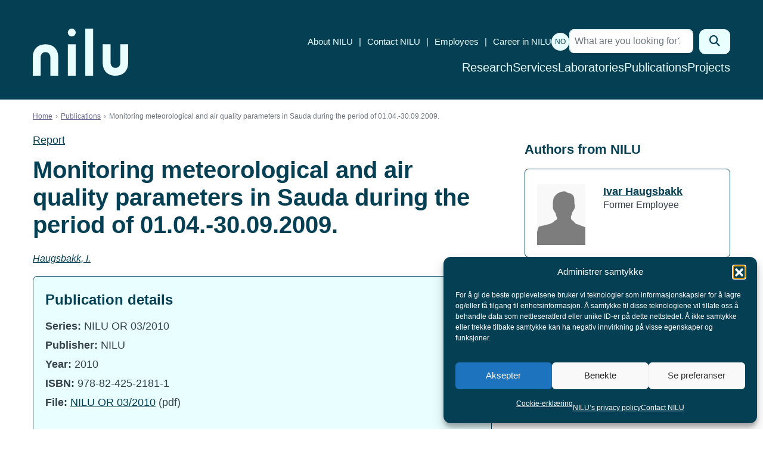

--- FILE ---
content_type: text/html; charset=UTF-8
request_url: https://nilu.com/publication/24626/
body_size: 12768
content:

<!DOCTYPE html>
<html lang="en-US" class="no-js">
<head>
	<meta charset="UTF-8">
	<meta name="viewport" content="width=device-width, initial-scale=1">
	<meta http-equiv="X-UA-Compatible" content="IE=edge">
	<link rel="profile" href="http://gmpg.org/xfn/11">
	
	
	<meta name='robots' content='index, follow, max-image-preview:large, max-snippet:-1, max-video-preview:-1' />

	<!-- This site is optimized with the Yoast SEO plugin v26.8 - https://yoast.com/product/yoast-seo-wordpress/ -->
	<title>Monitoring meteorological and air quality parameters in Sauda during the period of 01.04.-30.09.2009. - NILU</title>
	<link rel="canonical" href="https://nilu.com/publication/24626/" />
	<meta property="og:locale" content="en_US" />
	<meta property="og:type" content="article" />
	<meta property="og:title" content="Monitoring meteorological and air quality parameters in Sauda during the period of 01.04.-30.09.2009. - NILU" />
	<meta property="og:description" content="Haugsbakk, I. (2010)" />
	<meta property="og:url" content="https://nilu.com/publication/24626/" />
	<meta property="og:site_name" content="NILU" />
	<meta property="article:publisher" content="https://www.facebook.com/NILUNorskinstituttforluftforskning/" />
	<meta property="article:modified_time" content="2022-03-25T14:12:02+00:00" />
	<meta property="og:image" content="https://nilu.com/wp-content/uploads/2023/12/ny-logo-husavisen-thumbnail-rund-hvit.png" />
	<meta property="og:image:width" content="570" />
	<meta property="og:image:height" content="570" />
	<meta property="og:image:type" content="image/png" />
	<meta name="twitter:card" content="summary_large_image" />
	<meta name="twitter:site" content="@nilu_now" />
	<!-- / Yoast SEO plugin. -->


<link rel='dns-prefetch' href='//nilu.com' />
<link rel='dns-prefetch' href='//stackpath.bootstrapcdn.com' />
<link rel='dns-prefetch' href='//cdn.jsdelivr.net' />
<link rel='dns-prefetch' href='//cdnjs.cloudflare.com' />
<link rel='dns-prefetch' href='//cdn.datatables.net' />
<link rel='dns-prefetch' href='//cloud.typography.com' />
<link rel='dns-prefetch' href='//www.googletagmanager.com' />
<link rel="alternate" title="oEmbed (JSON)" type="application/json+oembed" href="https://nilu.com/wp-json/oembed/1.0/embed?url=https%3A%2F%2Fnilu.com%2Fpublication%2F24626%2F" />
<link rel="alternate" title="oEmbed (XML)" type="text/xml+oembed" href="https://nilu.com/wp-json/oembed/1.0/embed?url=https%3A%2F%2Fnilu.com%2Fpublication%2F24626%2F&#038;format=xml" />
<style id='wp-img-auto-sizes-contain-inline-css' type='text/css'>
img:is([sizes=auto i],[sizes^="auto," i]){contain-intrinsic-size:3000px 1500px}
/*# sourceURL=wp-img-auto-sizes-contain-inline-css */
</style>
<style id='wp-emoji-styles-inline-css' type='text/css'>

	img.wp-smiley, img.emoji {
		display: inline !important;
		border: none !important;
		box-shadow: none !important;
		height: 1em !important;
		width: 1em !important;
		margin: 0 0.07em !important;
		vertical-align: -0.1em !important;
		background: none !important;
		padding: 0 !important;
	}
/*# sourceURL=wp-emoji-styles-inline-css */
</style>
<link rel='stylesheet' id='wp-block-library-css' href='https://nilu.com/wp-includes/css/dist/block-library/style.min.css?ver=6.9' type='text/css' media='all' />
<style id='global-styles-inline-css' type='text/css'>
:root{--wp--preset--aspect-ratio--square: 1;--wp--preset--aspect-ratio--4-3: 4/3;--wp--preset--aspect-ratio--3-4: 3/4;--wp--preset--aspect-ratio--3-2: 3/2;--wp--preset--aspect-ratio--2-3: 2/3;--wp--preset--aspect-ratio--16-9: 16/9;--wp--preset--aspect-ratio--9-16: 9/16;--wp--preset--color--black: #000000;--wp--preset--color--cyan-bluish-gray: #abb8c3;--wp--preset--color--white: #ffffff;--wp--preset--color--pale-pink: #f78da7;--wp--preset--color--vivid-red: #cf2e2e;--wp--preset--color--luminous-vivid-orange: #ff6900;--wp--preset--color--luminous-vivid-amber: #fcb900;--wp--preset--color--light-green-cyan: #7bdcb5;--wp--preset--color--vivid-green-cyan: #00d084;--wp--preset--color--pale-cyan-blue: #8ed1fc;--wp--preset--color--vivid-cyan-blue: #0693e3;--wp--preset--color--vivid-purple: #9b51e0;--wp--preset--gradient--vivid-cyan-blue-to-vivid-purple: linear-gradient(135deg,rgb(6,147,227) 0%,rgb(155,81,224) 100%);--wp--preset--gradient--light-green-cyan-to-vivid-green-cyan: linear-gradient(135deg,rgb(122,220,180) 0%,rgb(0,208,130) 100%);--wp--preset--gradient--luminous-vivid-amber-to-luminous-vivid-orange: linear-gradient(135deg,rgb(252,185,0) 0%,rgb(255,105,0) 100%);--wp--preset--gradient--luminous-vivid-orange-to-vivid-red: linear-gradient(135deg,rgb(255,105,0) 0%,rgb(207,46,46) 100%);--wp--preset--gradient--very-light-gray-to-cyan-bluish-gray: linear-gradient(135deg,rgb(238,238,238) 0%,rgb(169,184,195) 100%);--wp--preset--gradient--cool-to-warm-spectrum: linear-gradient(135deg,rgb(74,234,220) 0%,rgb(151,120,209) 20%,rgb(207,42,186) 40%,rgb(238,44,130) 60%,rgb(251,105,98) 80%,rgb(254,248,76) 100%);--wp--preset--gradient--blush-light-purple: linear-gradient(135deg,rgb(255,206,236) 0%,rgb(152,150,240) 100%);--wp--preset--gradient--blush-bordeaux: linear-gradient(135deg,rgb(254,205,165) 0%,rgb(254,45,45) 50%,rgb(107,0,62) 100%);--wp--preset--gradient--luminous-dusk: linear-gradient(135deg,rgb(255,203,112) 0%,rgb(199,81,192) 50%,rgb(65,88,208) 100%);--wp--preset--gradient--pale-ocean: linear-gradient(135deg,rgb(255,245,203) 0%,rgb(182,227,212) 50%,rgb(51,167,181) 100%);--wp--preset--gradient--electric-grass: linear-gradient(135deg,rgb(202,248,128) 0%,rgb(113,206,126) 100%);--wp--preset--gradient--midnight: linear-gradient(135deg,rgb(2,3,129) 0%,rgb(40,116,252) 100%);--wp--preset--font-size--small: 13px;--wp--preset--font-size--medium: 20px;--wp--preset--font-size--large: 36px;--wp--preset--font-size--x-large: 42px;--wp--preset--spacing--20: 0.44rem;--wp--preset--spacing--30: 0.67rem;--wp--preset--spacing--40: 1rem;--wp--preset--spacing--50: 1.5rem;--wp--preset--spacing--60: 2.25rem;--wp--preset--spacing--70: 3.38rem;--wp--preset--spacing--80: 5.06rem;--wp--preset--shadow--natural: 6px 6px 9px rgba(0, 0, 0, 0.2);--wp--preset--shadow--deep: 12px 12px 50px rgba(0, 0, 0, 0.4);--wp--preset--shadow--sharp: 6px 6px 0px rgba(0, 0, 0, 0.2);--wp--preset--shadow--outlined: 6px 6px 0px -3px rgb(255, 255, 255), 6px 6px rgb(0, 0, 0);--wp--preset--shadow--crisp: 6px 6px 0px rgb(0, 0, 0);}:where(.is-layout-flex){gap: 0.5em;}:where(.is-layout-grid){gap: 0.5em;}body .is-layout-flex{display: flex;}.is-layout-flex{flex-wrap: wrap;align-items: center;}.is-layout-flex > :is(*, div){margin: 0;}body .is-layout-grid{display: grid;}.is-layout-grid > :is(*, div){margin: 0;}:where(.wp-block-columns.is-layout-flex){gap: 2em;}:where(.wp-block-columns.is-layout-grid){gap: 2em;}:where(.wp-block-post-template.is-layout-flex){gap: 1.25em;}:where(.wp-block-post-template.is-layout-grid){gap: 1.25em;}.has-black-color{color: var(--wp--preset--color--black) !important;}.has-cyan-bluish-gray-color{color: var(--wp--preset--color--cyan-bluish-gray) !important;}.has-white-color{color: var(--wp--preset--color--white) !important;}.has-pale-pink-color{color: var(--wp--preset--color--pale-pink) !important;}.has-vivid-red-color{color: var(--wp--preset--color--vivid-red) !important;}.has-luminous-vivid-orange-color{color: var(--wp--preset--color--luminous-vivid-orange) !important;}.has-luminous-vivid-amber-color{color: var(--wp--preset--color--luminous-vivid-amber) !important;}.has-light-green-cyan-color{color: var(--wp--preset--color--light-green-cyan) !important;}.has-vivid-green-cyan-color{color: var(--wp--preset--color--vivid-green-cyan) !important;}.has-pale-cyan-blue-color{color: var(--wp--preset--color--pale-cyan-blue) !important;}.has-vivid-cyan-blue-color{color: var(--wp--preset--color--vivid-cyan-blue) !important;}.has-vivid-purple-color{color: var(--wp--preset--color--vivid-purple) !important;}.has-black-background-color{background-color: var(--wp--preset--color--black) !important;}.has-cyan-bluish-gray-background-color{background-color: var(--wp--preset--color--cyan-bluish-gray) !important;}.has-white-background-color{background-color: var(--wp--preset--color--white) !important;}.has-pale-pink-background-color{background-color: var(--wp--preset--color--pale-pink) !important;}.has-vivid-red-background-color{background-color: var(--wp--preset--color--vivid-red) !important;}.has-luminous-vivid-orange-background-color{background-color: var(--wp--preset--color--luminous-vivid-orange) !important;}.has-luminous-vivid-amber-background-color{background-color: var(--wp--preset--color--luminous-vivid-amber) !important;}.has-light-green-cyan-background-color{background-color: var(--wp--preset--color--light-green-cyan) !important;}.has-vivid-green-cyan-background-color{background-color: var(--wp--preset--color--vivid-green-cyan) !important;}.has-pale-cyan-blue-background-color{background-color: var(--wp--preset--color--pale-cyan-blue) !important;}.has-vivid-cyan-blue-background-color{background-color: var(--wp--preset--color--vivid-cyan-blue) !important;}.has-vivid-purple-background-color{background-color: var(--wp--preset--color--vivid-purple) !important;}.has-black-border-color{border-color: var(--wp--preset--color--black) !important;}.has-cyan-bluish-gray-border-color{border-color: var(--wp--preset--color--cyan-bluish-gray) !important;}.has-white-border-color{border-color: var(--wp--preset--color--white) !important;}.has-pale-pink-border-color{border-color: var(--wp--preset--color--pale-pink) !important;}.has-vivid-red-border-color{border-color: var(--wp--preset--color--vivid-red) !important;}.has-luminous-vivid-orange-border-color{border-color: var(--wp--preset--color--luminous-vivid-orange) !important;}.has-luminous-vivid-amber-border-color{border-color: var(--wp--preset--color--luminous-vivid-amber) !important;}.has-light-green-cyan-border-color{border-color: var(--wp--preset--color--light-green-cyan) !important;}.has-vivid-green-cyan-border-color{border-color: var(--wp--preset--color--vivid-green-cyan) !important;}.has-pale-cyan-blue-border-color{border-color: var(--wp--preset--color--pale-cyan-blue) !important;}.has-vivid-cyan-blue-border-color{border-color: var(--wp--preset--color--vivid-cyan-blue) !important;}.has-vivid-purple-border-color{border-color: var(--wp--preset--color--vivid-purple) !important;}.has-vivid-cyan-blue-to-vivid-purple-gradient-background{background: var(--wp--preset--gradient--vivid-cyan-blue-to-vivid-purple) !important;}.has-light-green-cyan-to-vivid-green-cyan-gradient-background{background: var(--wp--preset--gradient--light-green-cyan-to-vivid-green-cyan) !important;}.has-luminous-vivid-amber-to-luminous-vivid-orange-gradient-background{background: var(--wp--preset--gradient--luminous-vivid-amber-to-luminous-vivid-orange) !important;}.has-luminous-vivid-orange-to-vivid-red-gradient-background{background: var(--wp--preset--gradient--luminous-vivid-orange-to-vivid-red) !important;}.has-very-light-gray-to-cyan-bluish-gray-gradient-background{background: var(--wp--preset--gradient--very-light-gray-to-cyan-bluish-gray) !important;}.has-cool-to-warm-spectrum-gradient-background{background: var(--wp--preset--gradient--cool-to-warm-spectrum) !important;}.has-blush-light-purple-gradient-background{background: var(--wp--preset--gradient--blush-light-purple) !important;}.has-blush-bordeaux-gradient-background{background: var(--wp--preset--gradient--blush-bordeaux) !important;}.has-luminous-dusk-gradient-background{background: var(--wp--preset--gradient--luminous-dusk) !important;}.has-pale-ocean-gradient-background{background: var(--wp--preset--gradient--pale-ocean) !important;}.has-electric-grass-gradient-background{background: var(--wp--preset--gradient--electric-grass) !important;}.has-midnight-gradient-background{background: var(--wp--preset--gradient--midnight) !important;}.has-small-font-size{font-size: var(--wp--preset--font-size--small) !important;}.has-medium-font-size{font-size: var(--wp--preset--font-size--medium) !important;}.has-large-font-size{font-size: var(--wp--preset--font-size--large) !important;}.has-x-large-font-size{font-size: var(--wp--preset--font-size--x-large) !important;}
/*# sourceURL=global-styles-inline-css */
</style>

<style id='classic-theme-styles-inline-css' type='text/css'>
/*! This file is auto-generated */
.wp-block-button__link{color:#fff;background-color:#32373c;border-radius:9999px;box-shadow:none;text-decoration:none;padding:calc(.667em + 2px) calc(1.333em + 2px);font-size:1.125em}.wp-block-file__button{background:#32373c;color:#fff;text-decoration:none}
/*# sourceURL=/wp-includes/css/classic-themes.min.css */
</style>
<link rel='stylesheet' id='wpmf-gallery-popup-style-css' href='https://nilu.com/wp-content/plugins/wp-media-folder/assets/css/display-gallery/magnific-popup.css?ver=0.9.9' type='text/css' media='all' />
<link rel='stylesheet' id='cmplz-general-css' href='https://nilu.com/wp-content/plugins/complianz-gdpr-premium/assets/css/cookieblocker.min.css?ver=1762152489' type='text/css' media='all' />
<link rel='stylesheet' id='search-filter-plugin-styles-css' href='https://nilu.com/wp-content/plugins/search-filter-pro/public/assets/css/search-filter.min.css?ver=2.5.21' type='text/css' media='all' />
<link rel='stylesheet' id='fontawesome-css' href='https://nilu.com/wp-content/themes/nilu/assets/fontawesome/css/all.min.css?ver=6.5.2' type='text/css' media='all' />
<link rel='stylesheet' id='bootstrap-style-css' href='https://nilu.com/wp-content/themes/nilu/assets/css/min/bootstrap.min.css?ver=4.1.1' type='text/css' media='all' />
<link rel='stylesheet' id='select2-style-css' href='https://nilu.com/wp-content/themes/nilu/assets/css/min/select2.min.css?ver=4.0.5' type='text/css' media='all' />
<link rel='stylesheet' id='select2-bootstrap-css' href='https://nilu.com/wp-content/themes/nilu/assets/css/min/select2-bootstrap.min.css?ver=4.0.5' type='text/css' media='all' />
<link rel='stylesheet' id='zmdi-style-css' href='//cdnjs.cloudflare.com/ajax/libs/material-design-iconic-font/2.2.0/css/material-design-iconic-font.min.css?ver=2.2.0' type='text/css' media='all' />
<link rel='stylesheet' id='cloud-typography-css' href='//cloud.typography.com/7659416/7165792/css/fonts.css?ver=2.0.16' type='text/css' media='all' />
<link rel='stylesheet' id='datatables-css-css' href='//cdn.datatables.net/v/bs4/dt-1.10.18/r-2.2.2/datatables.min.css?ver=1.10.18' type='text/css' media='' />
<link rel='stylesheet' id='mmenu-style-css' href='https://nilu.com/wp-content/themes/nilu/assets/css/min/mmenu.min.css?ver=7.3.3' type='text/css' media='all' />
<link rel='stylesheet' id='nilu-style-css' href='https://nilu.com/wp-content/themes/nilu/style.css?ver=1769069447' type='text/css' media='all' />
<script type="text/javascript" id="wpml-cookie-js-extra">
/* <![CDATA[ */
var wpml_cookies = {"wp-wpml_current_language":{"value":"en","expires":1,"path":"/"}};
var wpml_cookies = {"wp-wpml_current_language":{"value":"en","expires":1,"path":"/"}};
//# sourceURL=wpml-cookie-js-extra
/* ]]> */
</script>
<script type="text/javascript" src="https://nilu.com/wp-content/plugins/sitepress-multilingual-cms/res/js/cookies/language-cookie.js?ver=486900" id="wpml-cookie-js" defer="defer" data-wp-strategy="defer"></script>
<script type="text/javascript" src="https://nilu.com/wp-includes/js/jquery/jquery.min.js?ver=3.7.1" id="jquery-core-js"></script>
<script type="text/javascript" src="https://nilu.com/wp-includes/js/jquery/jquery-migrate.min.js?ver=3.4.1" id="jquery-migrate-js"></script>
<script type="text/javascript" id="search-filter-plugin-build-js-extra">
/* <![CDATA[ */
var SF_LDATA = {"ajax_url":"https://nilu.com/wp-admin/admin-ajax.php","home_url":"https://nilu.com/","extensions":[]};
//# sourceURL=search-filter-plugin-build-js-extra
/* ]]> */
</script>
<script type="text/javascript" src="https://nilu.com/wp-content/plugins/search-filter-pro/public/assets/js/search-filter-build.min.js?ver=2.5.21" id="search-filter-plugin-build-js"></script>
<script type="text/javascript" src="https://nilu.com/wp-content/plugins/search-filter-pro/public/assets/js/chosen.jquery.min.js?ver=2.5.21" id="search-filter-plugin-chosen-js"></script>
<script type="text/javascript" src="//cdn.jsdelivr.net/npm/popper.js@1.16.1/dist/umd/popper.min.js?ver=1.16.1" id="popper-js-js"></script>
<script type="text/javascript" src="//stackpath.bootstrapcdn.com/bootstrap/4.4.1/js/bootstrap.min.js?ver=4.1.1" id="bootstrap-js-js"></script>
<script type="text/javascript" src="//cdnjs.cloudflare.com/ajax/libs/select2/4.0.5/js/select2.min.js?ver=4.0.5" id="select2-js-js"></script>
<script type="text/javascript" src="//cdnjs.cloudflare.com/ajax/libs/select2/4.0.5/js/i18n/nb.js?ver=4.0.5" id="select2-nb-js-js"></script>
<script type="text/javascript" src="//cdn.datatables.net/v/bs4/dt-1.10.18/r-2.2.2/datatables.min.js?ver=1.10.18" id="datatables-js-js"></script>
<script type="text/javascript" src="https://nilu.com/wp-content/themes/nilu/assets/js/min/facetwp-customs.min.js?ver=1.0.0" id="facetwp-custom-js"></script>
<script type="text/javascript" src="https://nilu.com/wp-content/themes/nilu/assets/js/min/mmenu-jquery.min.js?ver=7.3.3" id="mmenu-js-js"></script>
<script type="text/javascript" id="wpml-xdomain-data-js-extra">
/* <![CDATA[ */
var wpml_xdomain_data = {"css_selector":"wpml-ls-item","ajax_url":"https://nilu.com/wp-admin/admin-ajax.php","current_lang":"en","_nonce":"c4865e1610"};
//# sourceURL=wpml-xdomain-data-js-extra
/* ]]> */
</script>
<script type="text/javascript" src="https://nilu.com/wp-content/plugins/sitepress-multilingual-cms/res/js/xdomain-data.js?ver=486900" id="wpml-xdomain-data-js" defer="defer" data-wp-strategy="defer"></script>
<link rel="https://api.w.org/" href="https://nilu.com/wp-json/" /><link rel="EditURI" type="application/rsd+xml" title="RSD" href="https://nilu.com/xmlrpc.php?rsd" />
<meta name="generator" content="WordPress 6.9" />
<link rel='shortlink' href='https://nilu.com/?p=23649' />
<meta name="generator" content="WPML ver:4.8.6 stt:1,39;" />
<meta name="generator" content="Site Kit by Google 1.170.0" />			<style>.cmplz-hidden {
					display: none !important;
				}</style>

<script type="application/ld+json" class="saswp-schema-markup-output">
[{"@context":"https:\/\/schema.org\/","@graph":[{"@context":"https:\/\/schema.org\/","@type":"SiteNavigationElement","@id":"https:\/\/nilu.com\/#forskning","name":"Forskning","url":"https:\/\/nilu.no\/forskning\/"},{"@context":"https:\/\/schema.org\/","@type":"SiteNavigationElement","@id":"https:\/\/nilu.com\/#tjenester","name":"Tjenester","url":"https:\/\/nilu.com\/services\/"},{"@context":"https:\/\/schema.org\/","@type":"SiteNavigationElement","@id":"https:\/\/nilu.com\/#lab-og-analyse","name":"Lab og analyse","url":"https:\/\/nilu.no\/nilus-laboratorier-og-analysetjenester\/"},{"@context":"https:\/\/schema.org\/","@type":"SiteNavigationElement","@id":"https:\/\/nilu.com\/#publikasjoner","name":"Publikasjoner","url":"https:\/\/nilu.com\/publications\/"},{"@context":"https:\/\/schema.org\/","@type":"SiteNavigationElement","@id":"https:\/\/nilu.com\/#prosjekter","name":"Prosjekter","url":"https:\/\/nilu.no\/prosjekter\/"}]}]
</script>

<link rel="icon" href="https://nilu.com/wp-content/uploads/2023/12/cropped-favicon-niluweb-512x512-1-32x32.png" sizes="32x32" />
<link rel="icon" href="https://nilu.com/wp-content/uploads/2023/12/cropped-favicon-niluweb-512x512-1-192x192.png" sizes="192x192" />
<link rel="apple-touch-icon" href="https://nilu.com/wp-content/uploads/2023/12/cropped-favicon-niluweb-512x512-1-180x180.png" />
<meta name="msapplication-TileImage" content="https://nilu.com/wp-content/uploads/2023/12/cropped-favicon-niluweb-512x512-1-270x270.png" />

			<!-- Global site tag (gtag.js) - Google Analytics -->
		<script type="text/plain" data-service="google-analytics" data-category="statistics" async data-cmplz-src="https://www.googletagmanager.com/gtag/js?id=UA-11988521-2"></script>
		<script>
			window.dataLayer = window.dataLayer || [];
			function gtag(){dataLayer.push(arguments);}
			gtag('js', new Date());

			gtag('config', 'UA-11988521-2');
		</script>
	</head>

<body data-cmplz=1 class="wp-singular publication-template-default single single-publication postid-23649 wp-theme-nilu lang-en">
	
	<div id="site" class="site">
		<a class="sr-only sr-only-focusable screen-reader-text" href="#content">Skip to content</a>
		<header id="topheader" class="topheader">
			<div class="topheader-inner">
				<div class="site-intro"  >
					<meta  content="NILU">
					<a href="https://nilu.com/">
						<svg id="Layer_1" data-name="Layer 1" xmlns="http://www.w3.org/2000/svg" viewBox="0 0 533.54 263.34">
							<defs>
								<style>
									.cls-1 {
										fill: #054055;
										stroke-width: 0px;
									}
								</style>
							</defs>
							<g id="Logo">
								<g>
									<path class="cls-1" d="m142.37,263.34h-43.86v-98.73c0-21.24-9.71-32.94-27.33-32.94-22.59,0-27.33,17.91-27.33,32.94v98.73H0v-102.51c0-45.74,26.61-73.05,71.18-73.05s71.18,27.99,71.18,73.05v102.51h.01Z"/>
									<path class="cls-1" d="m391.17,87.78h43.86v98.73c0,21.24,9.71,32.94,27.33,32.94,22.59,0,27.33-17.91,27.33-32.94v-98.73h43.85v102.51c0,45.74-26.61,73.05-71.18,73.05s-71.18-27.99-71.18-73.05v-102.51h0Z"/>
									<path class="cls-1" d="m240.03,263.34h-43.85V87.78h43.85v175.56Z"/>
									<path class="cls-1" d="m337.53,263.34h-43.86V0h43.86v263.34Z"/>
									<path class="cls-1" d="m218.11.01c-12.1,0-21.94,9.84-21.94,21.94s9.84,21.94,21.94,21.94,21.94-9.84,21.94-21.94S230.21.01,218.11.01Z"/>
								</g>
							</g>
						</svg>
					</a>
				</div>
				<div class="site-navigation">
					<nav class="nav-top">
						<div id="top-menu" class="menu-header-menu-container"><ul id = "nav-perifery" class = "perifery-menu col-auto d-none d-lg-block"><li id="menu-item-7347" class="menu-item menu-item-type-post_type menu-item-object-page menu-item-7347"><a href="https://nilu.com/about-nilu/">About NILU</a></li>
<li id="menu-item-7401" class="menu-item menu-item-type-post_type menu-item-object-page menu-item-7401"><a href="https://nilu.com/contact-nilu/">Contact NILU</a></li>
<li id="menu-item-7349" class="menu-item menu-item-type-post_type menu-item-object-page menu-item-7349"><a href="https://nilu.com/contact-nilu/employees/">Employees</a></li>
<li id="menu-item-56557" class="menu-item menu-item-type-post_type menu-item-object-page menu-item-56557"><a href="https://nilu.com/career-in-nilu/">Career in NILU</a></li>
</ul></div>						<p class="langswitch"><a href="https://nilu.no/publikasjon/24626/">NO</a></p>						

<form role="search" method="get" class="search-form" action="https://nilu.com/">

	<label for="search-form-6971db87416fd">
		<span class="screen-reader-text">Search for:</span>
	</label>

	<div class="input-group">

		<input
			type="search"
			id="search-form-6971db87416fd"
			class="form-control search-field"
			placeholder="What are you looking for?"
			value=""
			name="s"
			required="required" />

		<span class="input-group-btn">
			<button
				type="submit"
				class="btn btn-primary search-submit"
				value="Search">

				<span class="screen-reader-text">Search</span>
				<i class="fa fa-search" aria-hidden="true"></i>

			</button>
		</span>

	</div>
</form>					</nav>
					<nav class="nav-bottom">
						<ul id="site-menu" class="nav-menu"><li id="menu-item-7352" class="menu-item menu-item-type-post_type menu-item-object-page menu-item-7352"><a href="https://nilu.com/research/">Research</a></li>
<li id="menu-item-58993" class="menu-item menu-item-type-post_type_archive menu-item-object-services menu-item-58993"><a href="https://nilu.com/services/">Services</a></li>
<li id="menu-item-7350" class="menu-item menu-item-type-post_type menu-item-object-page menu-item-7350"><a href="https://nilu.com/laboratories/">Laboratories</a></li>
<li id="menu-item-47501" class="menu-item menu-item-type-post_type_archive menu-item-object-publication menu-item-47501"><a href="https://nilu.com/publications/">Publications</a></li>
<li id="menu-item-12500" class="menu-item menu-item-type-post_type menu-item-object-page menu-item-12500"><a href="https://nilu.com/projects/">Projects</a></li>
</ul>					</nav>
				</div>
			</div>
			<a href="#mobile-navigation" id="menu-toggle" aria-label="Open menu">
				<i class="fal fa-bars" aria-hidden="true"></i>
			</a>
		</header>

		<div id="content" class="site-content" tabindex="-1">

		<div class="container"><nav aria-label="breadcrumb"><ol class="breadcrumb"><li class="breadcrumb-item"><a href="https://nilu.com/">Home</a></li><li class="breadcrumb-item"><a href="https://nilu.com/publications/">Publications</a></li><li class="breadcrumb-item active">Monitoring meteorological and air quality parameters in Sauda during the period of 01.04.-30.09.2009.</li></ol></nav></div>	
<main id="main" class="site-main">
	<div class="container">

		<article class="entry entry-page" id="entry-23649">

		<div class="row">
			<div class="col-lg-8">

				<header class="entry-header">
					<a href="https://nilu.com/publications/report/">Report</a>
					<h1 class="entry-title">Monitoring meteorological and air quality parameters in Sauda during the period of  01.04.-30.09.2009.</h1>
				</header>

				<div class="entry-content">

										<p class="pub-authors">
						
													<em><a href="https://nilu.com/employee/ivar-haugsbakk/">Haugsbakk, I.</a></em>
						
						
											</p>

					<div class="lightbluebox">
						<h5 class="pub-details-headline">Publication details</h5>
						<div class="pub-details-data">
															

	
				
	
				
			<p>
		<strong>Series:</strong>
			NILU OR 03/2010
		</p>
	
				<p>
			<strong>Publisher:</strong>
							NILU					</p>
	
			<p>
		<strong>Year:</strong>
			2010
		</p>
	
					<p>
		<strong>ISBN:</strong>
					978-82-425-2181-1
				</p>
	








			<p>
			<strong>File:</strong>
							<a href="https://nilu.com/dnn-file/03-2010-IH/?ext=pdf" target="_blank" style="word-break: break-all;">NILU OR 03/2010</a> (pdf)<br />
					</p>
	


																	</div>
					</div>

										
				</div>
			</div>

			<aside id="secondary" class="col-lg-4 single-sidebar">
				<h6>Authors from NILU</h6>
<div class="row">
		<div class="col-12 col-md-6 col-lg-12">
		<div class="bluebox entry-employee">
			<div class="row">
				<div class="col-4">
					<p>
													<img src="https://nilu.com/wp-content/themes/nilu/assets/images/silhouette-460x580.jpg" alt="Ivar Haugsbakk" />
											</p>
				</div>
				<div class="col-8">
					<p>
						<a href="https://nilu.com/employee/ivar-haugsbakk/">Ivar Haugsbakk</a>
						<br />
													Former Employee
											</p>
				</div>
			</div>
		</div>
	</div>
</div>

			</aside>

		</div>

		</article>

	</div>
</main>
</div>

<footer id="footer" class="site-footer">
	<section id="footer-info" class="site-footer-info">
		<div class="site-footer-info-col-1">
						<h2>NILU</h2>
			<p>NILU is an independent, non profit research institute established in 1969.</p>
<p>NILU is ISO 9001:2015 and ISO 14001:2015 certified</p>
<p>Legal name:<br />
Stiftelsen NILU<br />
Org. no. 941 705 561</p>
										<div class="site-footer-info-some">
											<a href="https://www.facebook.com/NILUresearch/" target="_blank"><i class="fa-classic fa-brands fa-facebook" aria-hidden="true"></i></a>
											<a href="https://no.linkedin.com/company/nilu" target="_blank"><i class="fa-classic fa-brands fa-linkedin" aria-hidden="true"></i></a>
											<a href="https://www.instagram.com/nilu.no/" target="_blank"><i class="fa-classic fa-brands fa-instagram" aria-hidden="true"></i></a>
											<a href="https://www.youtube.com/channel/UCN5ZP0uaX6KNVmJUm_LhPyw/videos" target="_blank"><i class="fa-classic fa-brands fa-youtube" aria-hidden="true"></i></a>
									</div>
					</div>
		<div class="site-footer-info-col-2">
						<h2>Contact us</h2>
			<p>› <a href="https://nilu.com/contact-nilu/employees/">Find employees</a><br />
› <a href="https://nilu.com/contact-us/">Contact NILU</a><br />
› <a href="https://nilu.com/about-nilu/">About NILU</a></p>
<p><strong>Post:</strong> PO Box 100, 2027 Kjeller, NORWAY<br />
<strong>Visit:</strong> Instituttveien 18, 2007 Kjeller, Norway<br />
<strong>Opening hours:</strong> Monday – Friday 08.30 – 15.30</p>
<p><strong>Switchboard:</strong> +47 63 89 80 00<br />
<strong>E-mail:</strong> <a href="mailto:nilu@nilu.no">nilu@nilu.no</a></p>
		</div>
		<div class="site-footer-info-col-3">
															<div class="site-footer-info-col-3-box">
						<div class="box-icon">
							<i class="zmdi zmdi-account-calendar" aria-hidden="true"></i>						</div>
						<div class="box-info">
							<h2>Work at NILU?</h2>
							<p><a href="https://nilu.com/career-in-nilu/vacant-positions/">See our vacancies here.</a></p>
						</div>
					</div>
									</div>
	</section>

	<section id="footer-logos" class="site-footer-logos">
		<div class="site-footer-logos-container">
			<div class="site-footer-logos-container-inner">
				<p class="child-3">Collaborators</p>
				<div class="partners child-4">
					<a href="https://www.ciens.no/" target="_blank">
						<figure>
							<img src="https://nilu.com/wp-content/themes/nilu/assets/images/ciens_logo.svg" alt="">
						</figure>
					</a>
					<a href="https://framsenteret.no/" rel="home" class="framsenteret">
						<svg xmlns="http://www.w3.org/2000/svg" width="94" height="102" viewBox="0 0 94 102" fill="none"><path d="M0 80V72.2H21.66V80H0ZM0 58.889V0H64V22.222H21.694V35.555H64V58.889H0Z" fill="black" fill-opacity="0.8"/><path d="M0.0560001 101V92.54H5.336V93.356H1.052V96.32H5.072V97.136H1.052V101H0.0560001ZM6.79428 101V92.54H10.2503C11.1383 92.54 11.8263 92.752 12.3143 93.176C12.8023 93.592 13.0463 94.176 13.0463 94.928C13.0463 95.424 12.9343 95.848 12.7103 96.2C12.4943 96.544 12.1863 96.808 11.7863 96.992C11.3943 97.176 10.9343 97.268 10.4063 97.268L10.6223 97.112H10.8623C11.1903 97.112 11.4823 97.192 11.7383 97.352C12.0023 97.512 12.2103 97.78 12.3623 98.156L13.5623 101H12.4703L11.3183 98.204C11.1823 97.844 10.9783 97.612 10.7063 97.508C10.4343 97.396 10.0943 97.34 9.68628 97.34H7.79028V101H6.79428ZM7.79028 96.56H10.1063C10.7463 96.56 11.2303 96.424 11.5583 96.152C11.8943 95.872 12.0623 95.472 12.0623 94.952C12.0623 94.432 11.8943 94.036 11.5583 93.764C11.2303 93.492 10.7463 93.356 10.1063 93.356H7.79028V96.56ZM14.134 101L17.866 92.54H18.73L22.522 101H21.49L20.434 98.588L20.878 98.84H15.706L16.186 98.588L15.154 101H14.134ZM18.286 93.68L16.342 98.24L16.054 98.024H20.518L20.302 98.24L18.31 93.68H18.286ZM23.8102 101V92.54H24.6742L28.0702 100.208H27.7222L31.1182 92.54H31.9822V101H31.0702V93.824H31.4302L28.2262 101H27.5662L24.3502 93.824H24.7102V101H23.8102ZM36.859 101.108C36.179 101.108 35.571 101.02 35.035 100.844C34.499 100.668 34.031 100.416 33.631 100.088L33.991 99.296C34.271 99.504 34.551 99.68 34.831 99.824C35.119 99.96 35.427 100.064 35.755 100.136C36.083 100.2 36.451 100.232 36.859 100.232C37.571 100.232 38.099 100.1 38.443 99.836C38.787 99.572 38.959 99.22 38.959 98.78C38.959 98.404 38.839 98.116 38.599 97.916C38.359 97.716 37.939 97.556 37.339 97.436L36.079 97.184C35.303 97.024 34.723 96.764 34.339 96.404C33.963 96.044 33.775 95.556 33.775 94.94C33.775 94.436 33.903 93.996 34.159 93.62C34.423 93.244 34.791 92.952 35.263 92.744C35.735 92.536 36.283 92.432 36.907 92.432C37.507 92.432 38.055 92.524 38.551 92.708C39.047 92.884 39.471 93.144 39.823 93.488L39.475 94.256C39.099 93.92 38.703 93.68 38.287 93.536C37.879 93.384 37.415 93.308 36.895 93.308C36.239 93.308 35.719 93.452 35.335 93.74C34.959 94.02 34.771 94.404 34.771 94.892C34.771 95.284 34.891 95.592 35.131 95.816C35.371 96.032 35.767 96.196 36.319 96.308L37.591 96.56C38.407 96.728 39.007 96.98 39.391 97.316C39.775 97.652 39.967 98.124 39.967 98.732C39.967 99.196 39.839 99.608 39.583 99.968C39.335 100.328 38.979 100.608 38.515 100.808C38.051 101.008 37.499 101.108 36.859 101.108ZM41.5755 101V92.54H46.9755V93.356H42.5475V96.296H46.7115V97.124H42.5475V100.172H46.9755V101H41.5755ZM48.6302 101V92.54H49.4102L54.8342 99.74H54.5582V92.54H55.4822V101H54.7142L49.2902 93.8H49.5542V101H48.6302ZM59.6471 101V93.38H56.6591V92.54H63.6191V93.38H60.6431V101H59.6471ZM64.8373 101V92.54H70.2373V93.356H65.8093V96.296H69.9733V97.124H65.8093V100.172H70.2373V101H64.8373ZM71.8919 101V92.54H75.3479C76.2359 92.54 76.9239 92.752 77.4119 93.176C77.8999 93.592 78.1439 94.176 78.1439 94.928C78.1439 95.424 78.0319 95.848 77.8079 96.2C77.5919 96.544 77.2839 96.808 76.8839 96.992C76.4919 97.176 76.0319 97.268 75.5039 97.268L75.7199 97.112H75.9599C76.2879 97.112 76.5799 97.192 76.8359 97.352C77.0999 97.512 77.3079 97.78 77.4599 98.156L78.6599 101H77.5679L76.4159 98.204C76.2799 97.844 76.0759 97.612 75.8039 97.508C75.5319 97.396 75.1919 97.34 74.7839 97.34H72.8879V101H71.8919ZM72.8879 96.56H75.2039C75.8439 96.56 76.3279 96.424 76.6559 96.152C76.9919 95.872 77.1599 95.472 77.1599 94.952C77.1599 94.432 76.9919 94.036 76.6559 93.764C76.3279 93.492 75.8439 93.356 75.2039 93.356H72.8879V96.56ZM80.2005 101V92.54H85.6005V93.356H81.1725V96.296H85.3365V97.124H81.1725V100.172H85.6005V101H80.2005ZM89.1549 101V93.38H86.1669V92.54H93.1269V93.38H90.1509V101H89.1549Z" fill="black" fill-opacity="0.9"/></svg>
					</a>
				</div>
			</div>
		</div>
	</section>

	<section id="byline" class="site-footer-byline">
		<ul>
			<li>NILU &copy; 2026 &ndash; All rights reserved</li>
			<li id="menu-item-14041" class="menu-item menu-item-type-post_type menu-item-object-page menu-item-14041"><a rel="privacy-policy" href="https://nilu.com/about-nilu/nilus-privacy-policy/">NILU’s privacy policy</a></li>
			<li>Design &amp; Development: <a href="//gnistdesign.no" target="_blank">Gnist</a></li>
		</ul>
	</section>
</footer>

</div>
<nav id="mobile-navigation" class="secondary-navigation">
	<div>
		<ul id = "mobile-menu" class = "nav-menu"><li id="menu-item-7346" class="menu-item menu-item-type-post_type menu-item-object-page menu-item-home menu-item-7346"><a href="https://nilu.com/">Home</a></li>
<li class="menu-item menu-item-type-post_type menu-item-object-page menu-item-7347"><a href="https://nilu.com/about-nilu/">About NILU</a></li>
<li class="menu-item menu-item-type-post_type menu-item-object-page menu-item-7352"><a href="https://nilu.com/research/">Research</a></li>
<li class="menu-item menu-item-type-post_type menu-item-object-page menu-item-7349"><a href="https://nilu.com/contact-nilu/employees/">Employees</a></li>
<li class="menu-item menu-item-type-post_type menu-item-object-page menu-item-7350"><a href="https://nilu.com/laboratories/">Laboratories</a></li>
<li id="menu-item-58995" class="menu-item menu-item-type-post_type_archive menu-item-object-services menu-item-58995"><a href="https://nilu.com/services/">Services</a></li>
<li id="menu-item-11695" class="menu-item menu-item-type-post_type menu-item-object-page menu-item-11695"><a href="https://nilu.com/contact-nilu/">Contact NILU</a></li>
<li id="menu-item-52261" class="menu-item menu-item-type-post_type menu-item-object-page menu-item-52261"><a href="https://nilu.com/career-in-nilu/vacant-positions/">Vacant Positions</a></li>
<li id="menu-item-47502" class="menu-item menu-item-type-post_type_archive menu-item-object-publication menu-item-47502"><a href="https://nilu.com/publications/">Publications</a></li>
</ul>		<footer class="menu-footer">
			<p class="langswitch"><a href="https://nilu.no/publikasjon/24626/">NO</a></p>			

<form role="search" method="get" class="search-form" action="https://nilu.com/">

	<label for="search-form-6971db8775ff5">
		<span class="screen-reader-text">Search for:</span>
	</label>

	<div class="input-group">

		<input
			type="search"
			id="search-form-6971db8775ff5"
			class="form-control search-field"
			placeholder="What are you looking for?"
			value=""
			name="s"
			required="required" />

		<span class="input-group-btn">
			<button
				type="submit"
				class="btn btn-primary search-submit"
				value="Search">

				<span class="screen-reader-text">Search</span>
				<i class="fa fa-search" aria-hidden="true"></i>

			</button>
		</span>

	</div>
</form>		</footer>
	</div>
</nav>
<script type="speculationrules">
{"prefetch":[{"source":"document","where":{"and":[{"href_matches":"/*"},{"not":{"href_matches":["/wp-*.php","/wp-admin/*","/wp-content/uploads/*","/wp-content/*","/wp-content/plugins/*","/wp-content/themes/nilu/*","/*\\?(.+)"]}},{"not":{"selector_matches":"a[rel~=\"nofollow\"]"}},{"not":{"selector_matches":".no-prefetch, .no-prefetch a"}}]},"eagerness":"conservative"}]}
</script>

<!-- Consent Management powered by Complianz | GDPR/CCPA Cookie Consent https://wordpress.org/plugins/complianz-gdpr -->
<div id="cmplz-cookiebanner-container"><div class="cmplz-cookiebanner cmplz-hidden banner-1 banner-a optin cmplz-bottom-right cmplz-categories-type-view-preferences" aria-modal="true" data-nosnippet="true" role="dialog" aria-live="polite" aria-labelledby="cmplz-header-1-optin" aria-describedby="cmplz-message-1-optin">
	<div class="cmplz-header">
		<div class="cmplz-logo"></div>
		<div class="cmplz-title" id="cmplz-header-1-optin">Administrer samtykke</div>
		<div class="cmplz-close" tabindex="0" role="button" aria-label="Close dialog">
			<svg aria-hidden="true" focusable="false" data-prefix="fas" data-icon="times" class="svg-inline--fa fa-times fa-w-11" role="img" xmlns="http://www.w3.org/2000/svg" viewBox="0 0 352 512"><path fill="currentColor" d="M242.72 256l100.07-100.07c12.28-12.28 12.28-32.19 0-44.48l-22.24-22.24c-12.28-12.28-32.19-12.28-44.48 0L176 189.28 75.93 89.21c-12.28-12.28-32.19-12.28-44.48 0L9.21 111.45c-12.28 12.28-12.28 32.19 0 44.48L109.28 256 9.21 356.07c-12.28 12.28-12.28 32.19 0 44.48l22.24 22.24c12.28 12.28 32.2 12.28 44.48 0L176 322.72l100.07 100.07c12.28 12.28 32.2 12.28 44.48 0l22.24-22.24c12.28-12.28 12.28-32.19 0-44.48L242.72 256z"></path></svg>
		</div>
	</div>

	<div class="cmplz-divider cmplz-divider-header"></div>
	<div class="cmplz-body">
		<div class="cmplz-message" id="cmplz-message-1-optin">For å gi de beste opplevelsene bruker vi teknologier som informasjonskapsler for å lagre og/eller få tilgang til enhetsinformasjon. Å samtykke til disse teknologiene vil tillate oss å behandle data som nettleseratferd eller unike ID-er på dette nettstedet. Å ikke samtykke eller trekke tilbake samtykke kan ha negativ innvirkning på visse egenskaper og funksjoner.</div>
		<!-- categories start -->
		<div class="cmplz-categories">
			<details class="cmplz-category cmplz-functional" >
				<summary>
						<span class="cmplz-category-header">
							<span class="cmplz-category-title">Funksjonell</span>
							<span class='cmplz-always-active'>
								<span class="cmplz-banner-checkbox">
									<input type="checkbox"
										   id="cmplz-functional-optin"
										   data-category="cmplz_functional"
										   class="cmplz-consent-checkbox cmplz-functional"
										   size="40"
										   value="1"/>
									<label class="cmplz-label" for="cmplz-functional-optin"><span class="screen-reader-text">Funksjonell</span></label>
								</span>
								Always active							</span>
							<span class="cmplz-icon cmplz-open">
								<svg xmlns="http://www.w3.org/2000/svg" viewBox="0 0 448 512"  height="18" ><path d="M224 416c-8.188 0-16.38-3.125-22.62-9.375l-192-192c-12.5-12.5-12.5-32.75 0-45.25s32.75-12.5 45.25 0L224 338.8l169.4-169.4c12.5-12.5 32.75-12.5 45.25 0s12.5 32.75 0 45.25l-192 192C240.4 412.9 232.2 416 224 416z"/></svg>
							</span>
						</span>
				</summary>
				<div class="cmplz-description">
					<span class="cmplz-description-functional">Lagring av data eller tilgang er nødvendig for å kunne bruke en spesifikk tjeneste som er eksplisitt etterspurt av abonnenten eller brukeren, eller kun for elektronisk kommunikasjon.</span>
				</div>
			</details>

			<details class="cmplz-category cmplz-preferences" >
				<summary>
						<span class="cmplz-category-header">
							<span class="cmplz-category-title">Preferanser</span>
							<span class="cmplz-banner-checkbox">
								<input type="checkbox"
									   id="cmplz-preferences-optin"
									   data-category="cmplz_preferences"
									   class="cmplz-consent-checkbox cmplz-preferences"
									   size="40"
									   value="1"/>
								<label class="cmplz-label" for="cmplz-preferences-optin"><span class="screen-reader-text">Preferanser</span></label>
							</span>
							<span class="cmplz-icon cmplz-open">
								<svg xmlns="http://www.w3.org/2000/svg" viewBox="0 0 448 512"  height="18" ><path d="M224 416c-8.188 0-16.38-3.125-22.62-9.375l-192-192c-12.5-12.5-12.5-32.75 0-45.25s32.75-12.5 45.25 0L224 338.8l169.4-169.4c12.5-12.5 32.75-12.5 45.25 0s12.5 32.75 0 45.25l-192 192C240.4 412.9 232.2 416 224 416z"/></svg>
							</span>
						</span>
				</summary>
				<div class="cmplz-description">
					<span class="cmplz-description-preferences">Lagring av data eller tilgang er nødvendig for å lagre preferanser som ikke er etterspurt av abonnenten eller brukeren.</span>
				</div>
			</details>

			<details class="cmplz-category cmplz-statistics" >
				<summary>
						<span class="cmplz-category-header">
							<span class="cmplz-category-title">Statistikk</span>
							<span class="cmplz-banner-checkbox">
								<input type="checkbox"
									   id="cmplz-statistics-optin"
									   data-category="cmplz_statistics"
									   class="cmplz-consent-checkbox cmplz-statistics"
									   size="40"
									   value="1"/>
								<label class="cmplz-label" for="cmplz-statistics-optin"><span class="screen-reader-text">Statistikk</span></label>
							</span>
							<span class="cmplz-icon cmplz-open">
								<svg xmlns="http://www.w3.org/2000/svg" viewBox="0 0 448 512"  height="18" ><path d="M224 416c-8.188 0-16.38-3.125-22.62-9.375l-192-192c-12.5-12.5-12.5-32.75 0-45.25s32.75-12.5 45.25 0L224 338.8l169.4-169.4c12.5-12.5 32.75-12.5 45.25 0s12.5 32.75 0 45.25l-192 192C240.4 412.9 232.2 416 224 416z"/></svg>
							</span>
						</span>
				</summary>
				<div class="cmplz-description">
					<span class="cmplz-description-statistics">Lagring av data eller tilgang benyttes kun til statistikk.</span>
					<span class="cmplz-description-statistics-anonymous">Lagring av data eller tilgang brukes utelukkende til anonyme statistiske formål. Uten en stevning, frivillig samtykke fra din internettleverandør eller en tredjepart, kan informasjon som er lagret eller hentet for dette formålet alene vanligvis ikke brukes til å identifisere deg.</span>
				</div>
			</details>
			<details class="cmplz-category cmplz-marketing" >
				<summary>
						<span class="cmplz-category-header">
							<span class="cmplz-category-title">Markedsføring</span>
							<span class="cmplz-banner-checkbox">
								<input type="checkbox"
									   id="cmplz-marketing-optin"
									   data-category="cmplz_marketing"
									   class="cmplz-consent-checkbox cmplz-marketing"
									   size="40"
									   value="1"/>
								<label class="cmplz-label" for="cmplz-marketing-optin"><span class="screen-reader-text">Markedsføring</span></label>
							</span>
							<span class="cmplz-icon cmplz-open">
								<svg xmlns="http://www.w3.org/2000/svg" viewBox="0 0 448 512"  height="18" ><path d="M224 416c-8.188 0-16.38-3.125-22.62-9.375l-192-192c-12.5-12.5-12.5-32.75 0-45.25s32.75-12.5 45.25 0L224 338.8l169.4-169.4c12.5-12.5 32.75-12.5 45.25 0s12.5 32.75 0 45.25l-192 192C240.4 412.9 232.2 416 224 416z"/></svg>
							</span>
						</span>
				</summary>
				<div class="cmplz-description">
					<span class="cmplz-description-marketing">Lagring av data eller tilgang er nødvendig for å opprette brukerprofiler for å sende reklame eller for å spore brukeren på en nettside (eller over flere nettsider) for lignende markedsføringsformål.</span>
				</div>
			</details>
		</div><!-- categories end -->
			</div>

	<div class="cmplz-links cmplz-information">
		<ul>
			<li><a class="cmplz-link cmplz-manage-options cookie-statement" href="#" data-relative_url="#cmplz-manage-consent-container">Manage options</a></li>
			<li><a class="cmplz-link cmplz-manage-third-parties cookie-statement" href="#" data-relative_url="#cmplz-cookies-overview">Manage services</a></li>
			<li><a class="cmplz-link cmplz-manage-vendors tcf cookie-statement" href="#" data-relative_url="#cmplz-tcf-wrapper">Manage {vendor_count} vendors</a></li>
			<li><a class="cmplz-link cmplz-external cmplz-read-more-purposes tcf" target="_blank" rel="noopener noreferrer nofollow" href="https://cookiedatabase.org/tcf/purposes/" aria-label="Read more about TCF purposes on Cookie Database">Read more about these purposes</a></li>
		</ul>
			</div>

	<div class="cmplz-divider cmplz-footer"></div>

	<div class="cmplz-buttons">
		<button class="cmplz-btn cmplz-accept">Aksepter</button>
		<button class="cmplz-btn cmplz-deny">Benekte</button>
		<button class="cmplz-btn cmplz-view-preferences">Se preferanser</button>
		<button class="cmplz-btn cmplz-save-preferences">Lagre preferanser</button>
		<a class="cmplz-btn cmplz-manage-options tcf cookie-statement" href="#" data-relative_url="#cmplz-manage-consent-container">Se preferanser</a>
			</div>

	
	<div class="cmplz-documents cmplz-links">
		<ul>
			<li><a class="cmplz-link cookie-statement" href="#" data-relative_url="">{title}</a></li>
			<li><a class="cmplz-link privacy-statement" href="#" data-relative_url="">{title}</a></li>
			<li><a class="cmplz-link impressum" href="#" data-relative_url="">{title}</a></li>
		</ul>
			</div>
</div>
</div>
					<div id="cmplz-manage-consent" data-nosnippet="true"><button class="cmplz-btn cmplz-hidden cmplz-manage-consent manage-consent-1">Administrer samtykke</button>

</div><script type="text/javascript" src="https://nilu.com/wp-includes/js/imagesloaded.min.js?ver=5.0.0" id="imagesloaded-js"></script>
<script type="text/javascript" src="https://nilu.com/wp-includes/js/masonry.min.js?ver=4.2.2" id="masonry-js"></script>
<script type="text/javascript" src="https://nilu.com/wp-includes/js/jquery/jquery.masonry.min.js?ver=3.1.2b" id="jquery-masonry-js"></script>
<script type="text/javascript" src="https://nilu.com/wp-includes/js/jquery/ui/core.min.js?ver=1.13.3" id="jquery-ui-core-js"></script>
<script type="text/javascript" src="https://nilu.com/wp-includes/js/jquery/ui/datepicker.min.js?ver=1.13.3" id="jquery-ui-datepicker-js"></script>
<script type="text/javascript" id="jquery-ui-datepicker-js-after">
/* <![CDATA[ */
jQuery(function(jQuery){jQuery.datepicker.setDefaults({"closeText":"Close","currentText":"Today","monthNames":["January","February","March","April","May","June","July","August","September","October","November","December"],"monthNamesShort":["Jan","Feb","Mar","Apr","May","Jun","Jul","Aug","Sep","Oct","Nov","Dec"],"nextText":"Next","prevText":"Previous","dayNames":["Sunday","Monday","Tuesday","Wednesday","Thursday","Friday","Saturday"],"dayNamesShort":["Sun","Mon","Tue","Wed","Thu","Fri","Sat"],"dayNamesMin":["S","M","T","W","T","F","S"],"dateFormat":"d. MM yy","firstDay":1,"isRTL":false});});
//# sourceURL=jquery-ui-datepicker-js-after
/* ]]> */
</script>
<script type="text/javascript" src="https://nilu.com/wp-content/themes/nilu/assets/js/min/theme-navigation.min.js?ver=2.0.16" id="theme-navigation-js"></script>
<script type="text/javascript" src="//cdn.datatables.net/plug-ins/1.10.21/filtering/type-based/accent-neutralise.js?ver=1.10.21" id="datatablesaccentneutralise-js"></script>
<script type="text/javascript" id="nilu-func-js-extra">
/* <![CDATA[ */
var st_params = {"menu_url":"https://nilu.com/","menu_title":"NILU"};
//# sourceURL=nilu-func-js-extra
/* ]]> */
</script>
<script type="text/javascript" src="https://nilu.com/wp-content/themes/nilu/assets/js/min/nilu-func-min.js?ver=2.0.16" id="nilu-func-js"></script>
<script type="text/javascript" id="cmplz-cookiebanner-js-extra">
/* <![CDATA[ */
var complianz = {"prefix":"cmplz_","user_banner_id":"1","set_cookies":[],"block_ajax_content":"","banner_version":"23","version":"7.5.6.1","store_consent":"1","do_not_track_enabled":"1","consenttype":"optin","region":"eu","geoip":"1","dismiss_timeout":"","disable_cookiebanner":"","soft_cookiewall":"","dismiss_on_scroll":"","cookie_expiry":"365","url":"https://nilu.com/wp-json/complianz/v1/","locale":"lang=en&locale=en_US","set_cookies_on_root":"","cookie_domain":"","current_policy_id":"30","cookie_path":"/","categories":{"statistics":"statistics","marketing":"marketing"},"tcf_active":"","placeholdertext":"Click to accept {category} cookies and enable this content","css_file":"https://nilu.com/wp-content/uploads/complianz/css/banner-{banner_id}-{type}.css?v=23","page_links":{"eu":{"cookie-statement":{"title":"Cookie-erkl\u00e6ring ","url":"https://nilu.no/cookie-erklaering-eu/"},"privacy-statement":{"title":"NILU\u2019s privacy policy","url":"https://nilu.com/about-nilu/nilus-privacy-policy/"},"impressum":{"title":"Contact NILU","url":"https://nilu.com/contact-nilu/"}},"us":{"impressum":{"title":"Contact NILU","url":"https://nilu.com/contact-nilu/"}},"uk":{"impressum":{"title":"Contact NILU","url":"https://nilu.com/contact-nilu/"}},"ca":{"impressum":{"title":"Contact NILU","url":"https://nilu.com/contact-nilu/"}},"au":{"impressum":{"title":"Contact NILU","url":"https://nilu.com/contact-nilu/"}},"za":{"impressum":{"title":"Contact NILU","url":"https://nilu.com/contact-nilu/"}},"br":{"impressum":{"title":"Contact NILU","url":"https://nilu.com/contact-nilu/"}}},"tm_categories":"","forceEnableStats":"","preview":"","clean_cookies":"","aria_label":"Click to accept {category} cookies and enable this content"};
//# sourceURL=cmplz-cookiebanner-js-extra
/* ]]> */
</script>
<script defer type="text/javascript" src="https://nilu.com/wp-content/plugins/complianz-gdpr-premium/cookiebanner/js/complianz.min.js?ver=1762152489" id="cmplz-cookiebanner-js"></script>
<script id="wp-emoji-settings" type="application/json">
{"baseUrl":"https://s.w.org/images/core/emoji/17.0.2/72x72/","ext":".png","svgUrl":"https://s.w.org/images/core/emoji/17.0.2/svg/","svgExt":".svg","source":{"concatemoji":"https://nilu.com/wp-includes/js/wp-emoji-release.min.js?ver=6.9"}}
</script>
<script type="module">
/* <![CDATA[ */
/*! This file is auto-generated */
const a=JSON.parse(document.getElementById("wp-emoji-settings").textContent),o=(window._wpemojiSettings=a,"wpEmojiSettingsSupports"),s=["flag","emoji"];function i(e){try{var t={supportTests:e,timestamp:(new Date).valueOf()};sessionStorage.setItem(o,JSON.stringify(t))}catch(e){}}function c(e,t,n){e.clearRect(0,0,e.canvas.width,e.canvas.height),e.fillText(t,0,0);t=new Uint32Array(e.getImageData(0,0,e.canvas.width,e.canvas.height).data);e.clearRect(0,0,e.canvas.width,e.canvas.height),e.fillText(n,0,0);const a=new Uint32Array(e.getImageData(0,0,e.canvas.width,e.canvas.height).data);return t.every((e,t)=>e===a[t])}function p(e,t){e.clearRect(0,0,e.canvas.width,e.canvas.height),e.fillText(t,0,0);var n=e.getImageData(16,16,1,1);for(let e=0;e<n.data.length;e++)if(0!==n.data[e])return!1;return!0}function u(e,t,n,a){switch(t){case"flag":return n(e,"\ud83c\udff3\ufe0f\u200d\u26a7\ufe0f","\ud83c\udff3\ufe0f\u200b\u26a7\ufe0f")?!1:!n(e,"\ud83c\udde8\ud83c\uddf6","\ud83c\udde8\u200b\ud83c\uddf6")&&!n(e,"\ud83c\udff4\udb40\udc67\udb40\udc62\udb40\udc65\udb40\udc6e\udb40\udc67\udb40\udc7f","\ud83c\udff4\u200b\udb40\udc67\u200b\udb40\udc62\u200b\udb40\udc65\u200b\udb40\udc6e\u200b\udb40\udc67\u200b\udb40\udc7f");case"emoji":return!a(e,"\ud83e\u1fac8")}return!1}function f(e,t,n,a){let r;const o=(r="undefined"!=typeof WorkerGlobalScope&&self instanceof WorkerGlobalScope?new OffscreenCanvas(300,150):document.createElement("canvas")).getContext("2d",{willReadFrequently:!0}),s=(o.textBaseline="top",o.font="600 32px Arial",{});return e.forEach(e=>{s[e]=t(o,e,n,a)}),s}function r(e){var t=document.createElement("script");t.src=e,t.defer=!0,document.head.appendChild(t)}a.supports={everything:!0,everythingExceptFlag:!0},new Promise(t=>{let n=function(){try{var e=JSON.parse(sessionStorage.getItem(o));if("object"==typeof e&&"number"==typeof e.timestamp&&(new Date).valueOf()<e.timestamp+604800&&"object"==typeof e.supportTests)return e.supportTests}catch(e){}return null}();if(!n){if("undefined"!=typeof Worker&&"undefined"!=typeof OffscreenCanvas&&"undefined"!=typeof URL&&URL.createObjectURL&&"undefined"!=typeof Blob)try{var e="postMessage("+f.toString()+"("+[JSON.stringify(s),u.toString(),c.toString(),p.toString()].join(",")+"));",a=new Blob([e],{type:"text/javascript"});const r=new Worker(URL.createObjectURL(a),{name:"wpTestEmojiSupports"});return void(r.onmessage=e=>{i(n=e.data),r.terminate(),t(n)})}catch(e){}i(n=f(s,u,c,p))}t(n)}).then(e=>{for(const n in e)a.supports[n]=e[n],a.supports.everything=a.supports.everything&&a.supports[n],"flag"!==n&&(a.supports.everythingExceptFlag=a.supports.everythingExceptFlag&&a.supports[n]);var t;a.supports.everythingExceptFlag=a.supports.everythingExceptFlag&&!a.supports.flag,a.supports.everything||((t=a.source||{}).concatemoji?r(t.concatemoji):t.wpemoji&&t.twemoji&&(r(t.twemoji),r(t.wpemoji)))});
//# sourceURL=https://nilu.com/wp-includes/js/wp-emoji-loader.min.js
/* ]]> */
</script>
<script>var FWP_HTTP = FWP_HTTP || {}; FWP_HTTP.lang = 'en';</script>
</body>
</html>